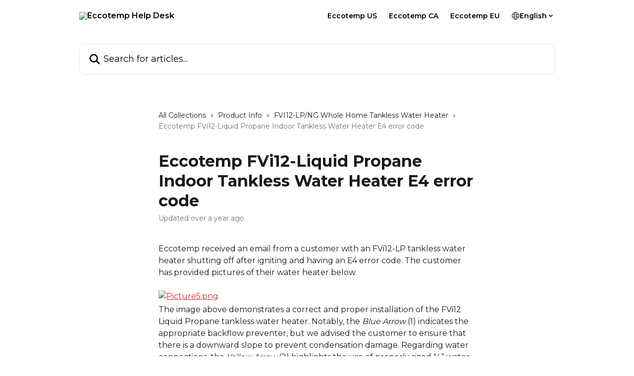

--- FILE ---
content_type: text/html; charset=utf-8
request_url: https://support.eccotemp.com/en/articles/8945901-eccotemp-fvi12-liquid-propane-indoor-tankless-water-heater-e4-error-code
body_size: 15060
content:
<!DOCTYPE html><html lang="en"><head><meta charSet="utf-8" data-next-head=""/><title data-next-head="">Eccotemp FVi12-Liquid Propane Indoor Tankless Water Heater E4 error code | Eccotemp Help Desk</title><meta property="og:title" content="Eccotemp FVi12-Liquid Propane Indoor Tankless Water Heater E4 error code | Eccotemp Help Desk" data-next-head=""/><meta name="twitter:title" content="Eccotemp FVi12-Liquid Propane Indoor Tankless Water Heater E4 error code | Eccotemp Help Desk" data-next-head=""/><meta property="og:description" content="" data-next-head=""/><meta name="twitter:description" content="" data-next-head=""/><meta name="description" content="" data-next-head=""/><meta property="og:type" content="article" data-next-head=""/><meta name="robots" content="all" data-next-head=""/><meta name="viewport" content="width=device-width, initial-scale=1" data-next-head=""/><link href="https://intercom.help/eccotemp/assets/favicon" rel="icon" data-next-head=""/><link rel="canonical" href="https://support.eccotemp.com/en/articles/8945901-eccotemp-fvi12-liquid-propane-indoor-tankless-water-heater-e4-error-code" data-next-head=""/><link rel="alternate" href="https://support.eccotemp.com/en/articles/8945901-eccotemp-fvi12-liquid-propane-indoor-tankless-water-heater-e4-error-code" hrefLang="en" data-next-head=""/><link rel="alternate" href="https://support.eccotemp.com/en/articles/8945901-eccotemp-fvi12-liquid-propane-indoor-tankless-water-heater-e4-error-code" hrefLang="x-default" data-next-head=""/><link nonce="lPFd4eplAb7W7iHYz9ebhVD73ZX/f56IpvMMLIaI1bw=" rel="preload" href="https://static.intercomassets.com/_next/static/css/3141721a1e975790.css" as="style"/><link nonce="lPFd4eplAb7W7iHYz9ebhVD73ZX/f56IpvMMLIaI1bw=" rel="stylesheet" href="https://static.intercomassets.com/_next/static/css/3141721a1e975790.css" data-n-g=""/><link nonce="lPFd4eplAb7W7iHYz9ebhVD73ZX/f56IpvMMLIaI1bw=" rel="preload" href="https://static.intercomassets.com/_next/static/css/5b75bb3023a72352.css" as="style"/><link nonce="lPFd4eplAb7W7iHYz9ebhVD73ZX/f56IpvMMLIaI1bw=" rel="stylesheet" href="https://static.intercomassets.com/_next/static/css/5b75bb3023a72352.css"/><noscript data-n-css="lPFd4eplAb7W7iHYz9ebhVD73ZX/f56IpvMMLIaI1bw="></noscript><script defer="" nonce="lPFd4eplAb7W7iHYz9ebhVD73ZX/f56IpvMMLIaI1bw=" nomodule="" src="https://static.intercomassets.com/_next/static/chunks/polyfills-42372ed130431b0a.js"></script><script defer="" src="https://static.intercomassets.com/_next/static/chunks/6243.4e0e2a4d2f93550f.js" nonce="lPFd4eplAb7W7iHYz9ebhVD73ZX/f56IpvMMLIaI1bw="></script><script src="https://static.intercomassets.com/_next/static/chunks/webpack-bddfdcefc2f9fcc5.js" nonce="lPFd4eplAb7W7iHYz9ebhVD73ZX/f56IpvMMLIaI1bw=" defer=""></script><script src="https://static.intercomassets.com/_next/static/chunks/framework-1f1b8d38c1d86c61.js" nonce="lPFd4eplAb7W7iHYz9ebhVD73ZX/f56IpvMMLIaI1bw=" defer=""></script><script src="https://static.intercomassets.com/_next/static/chunks/main-867d51f9867933e7.js" nonce="lPFd4eplAb7W7iHYz9ebhVD73ZX/f56IpvMMLIaI1bw=" defer=""></script><script src="https://static.intercomassets.com/_next/static/chunks/pages/_app-48cb5066bcd6f6c7.js" nonce="lPFd4eplAb7W7iHYz9ebhVD73ZX/f56IpvMMLIaI1bw=" defer=""></script><script src="https://static.intercomassets.com/_next/static/chunks/d0502abb-aa607f45f5026044.js" nonce="lPFd4eplAb7W7iHYz9ebhVD73ZX/f56IpvMMLIaI1bw=" defer=""></script><script src="https://static.intercomassets.com/_next/static/chunks/6190-ef428f6633b5a03f.js" nonce="lPFd4eplAb7W7iHYz9ebhVD73ZX/f56IpvMMLIaI1bw=" defer=""></script><script src="https://static.intercomassets.com/_next/static/chunks/5729-6d79ddfe1353a77c.js" nonce="lPFd4eplAb7W7iHYz9ebhVD73ZX/f56IpvMMLIaI1bw=" defer=""></script><script src="https://static.intercomassets.com/_next/static/chunks/296-7834dcf3444315af.js" nonce="lPFd4eplAb7W7iHYz9ebhVD73ZX/f56IpvMMLIaI1bw=" defer=""></script><script src="https://static.intercomassets.com/_next/static/chunks/4835-9db7cd232aae5617.js" nonce="lPFd4eplAb7W7iHYz9ebhVD73ZX/f56IpvMMLIaI1bw=" defer=""></script><script src="https://static.intercomassets.com/_next/static/chunks/2735-8954effe331a5dbf.js" nonce="lPFd4eplAb7W7iHYz9ebhVD73ZX/f56IpvMMLIaI1bw=" defer=""></script><script src="https://static.intercomassets.com/_next/static/chunks/pages/%5BhelpCenterIdentifier%5D/%5Blocale%5D/articles/%5BarticleSlug%5D-cb17d809302ca462.js" nonce="lPFd4eplAb7W7iHYz9ebhVD73ZX/f56IpvMMLIaI1bw=" defer=""></script><script src="https://static.intercomassets.com/_next/static/owCM6oqJUAqxAIiAh7wdD/_buildManifest.js" nonce="lPFd4eplAb7W7iHYz9ebhVD73ZX/f56IpvMMLIaI1bw=" defer=""></script><script src="https://static.intercomassets.com/_next/static/owCM6oqJUAqxAIiAh7wdD/_ssgManifest.js" nonce="lPFd4eplAb7W7iHYz9ebhVD73ZX/f56IpvMMLIaI1bw=" defer=""></script><meta name="sentry-trace" content="69c76d6a24447f2addfdc1202282ebb6-040a11a8d881167b-0"/><meta name="baggage" content="sentry-environment=production,sentry-release=26d76f7c84b09204ce798b2e4a56b669913ab165,sentry-public_key=187f842308a64dea9f1f64d4b1b9c298,sentry-trace_id=69c76d6a24447f2addfdc1202282ebb6,sentry-org_id=2129,sentry-sampled=false,sentry-sample_rand=0.60582141783432,sentry-sample_rate=0"/><style id="__jsx-2842934736">:root{--body-bg: rgb(255, 255, 255);
--body-image: none;
--body-bg-rgb: 255, 255, 255;
--body-border: rgb(230, 230, 230);
--body-primary-color: #1a1a1a;
--body-secondary-color: #737373;
--body-reaction-bg: rgb(242, 242, 242);
--body-reaction-text-color: rgb(64, 64, 64);
--body-toc-active-border: #737373;
--body-toc-inactive-border: #f2f2f2;
--body-toc-inactive-color: #737373;
--body-toc-active-font-weight: 400;
--body-table-border: rgb(204, 204, 204);
--body-color: hsl(0, 0%, 0%);
--footer-bg: rgb(255, 255, 255);
--footer-image: none;
--footer-border: rgb(230, 230, 230);
--footer-color: hsl(0, 0%, 0%);
--header-bg: #ffffff;
--header-image: none;
--header-color: #000000;
--collection-card-bg: rgb(245, 245, 245);
--collection-card-image: none;
--collection-card-color: hsl(0, 0%, 0%);
--card-bg: rgb(255, 255, 255);
--card-border-color: rgb(230, 230, 230);
--card-border-inner-radius: 6px;
--card-border-radius: 8px;
--card-shadow: 0 1px 2px 0 rgb(0 0 0 / 0.05);
--search-bar-border-radius: 10px;
--search-bar-width: 100%;
--ticket-blue-bg-color: #dce1f9;
--ticket-blue-text-color: #334bfa;
--ticket-green-bg-color: #d7efdc;
--ticket-green-text-color: #0f7134;
--ticket-orange-bg-color: #ffebdb;
--ticket-orange-text-color: #b24d00;
--ticket-red-bg-color: #ffdbdb;
--ticket-red-text-color: #df2020;
--header-height: 245px;
--header-subheader-background-color: #ffffff;
--header-subheader-font-color: #000000;
--content-block-bg: rgb(245, 245, 245);
--content-block-image: none;
--content-block-color: hsl(0, 0%, 10%);
--content-block-button-bg: rgb(206, 42, 43);
--content-block-button-image: none;
--content-block-button-color: hsl(0, 0%, 100%);
--content-block-button-radius: 6px;
--primary-color: hsl(360, 66%, 49%);
--primary-color-alpha-10: hsla(360, 66%, 49%, 0.1);
--primary-color-alpha-60: hsla(360, 66%, 49%, 0.6);
--text-on-primary-color: #ffffff}</style><style id="__jsx-1210251291">:root{--font-family-primary: 'Montserrat', 'Montserrat Fallback'}</style><style id="__jsx-3302164269">:root{--font-family-secondary: 'Montserrat', 'Montserrat Fallback'}</style><style id="__jsx-cf6f0ea00fa5c760">.fade-background.jsx-cf6f0ea00fa5c760{background:radial-gradient(333.38%100%at 50%0%,rgba(var(--body-bg-rgb),0)0%,rgba(var(--body-bg-rgb),.00925356)11.67%,rgba(var(--body-bg-rgb),.0337355)21.17%,rgba(var(--body-bg-rgb),.0718242)28.85%,rgba(var(--body-bg-rgb),.121898)35.03%,rgba(var(--body-bg-rgb),.182336)40.05%,rgba(var(--body-bg-rgb),.251516)44.25%,rgba(var(--body-bg-rgb),.327818)47.96%,rgba(var(--body-bg-rgb),.409618)51.51%,rgba(var(--body-bg-rgb),.495297)55.23%,rgba(var(--body-bg-rgb),.583232)59.47%,rgba(var(--body-bg-rgb),.671801)64.55%,rgba(var(--body-bg-rgb),.759385)70.81%,rgba(var(--body-bg-rgb),.84436)78.58%,rgba(var(--body-bg-rgb),.9551)88.2%,rgba(var(--body-bg-rgb),1)100%),var(--header-image),var(--header-bg);background-size:cover;background-position-x:center}</style><style id="__jsx-62724fba150252e0">.related_articles section a{color:initial}</style><style id="__jsx-4bed0c08ce36899e">.article_body a:not(.intercom-h2b-button){color:var(--primary-color)}article a.intercom-h2b-button{background-color:var(--primary-color);border:0}.zendesk-article table{overflow-x:scroll!important;display:block!important;height:auto!important}.intercom-interblocks-unordered-nested-list ul,.intercom-interblocks-ordered-nested-list ol{margin-top:16px;margin-bottom:16px}.intercom-interblocks-unordered-nested-list ul .intercom-interblocks-unordered-nested-list ul,.intercom-interblocks-unordered-nested-list ul .intercom-interblocks-ordered-nested-list ol,.intercom-interblocks-ordered-nested-list ol .intercom-interblocks-ordered-nested-list ol,.intercom-interblocks-ordered-nested-list ol .intercom-interblocks-unordered-nested-list ul{margin-top:0;margin-bottom:0}.intercom-interblocks-image a:focus{outline-offset:3px}</style></head><body><div id="__next"><div dir="ltr" class="h-full w-full"><span class="hidden">Copyright (c) 2023, Intercom, Inc. (<a href="/cdn-cgi/l/email-protection" class="__cf_email__" data-cfemail="9df1f8fafcf1ddf4f3e9f8effef2f0b3f4f2">[email&#160;protected]</a>) with Reserved Font Name &quot;Montserrat&quot;.
      This Font Software is licensed under the SIL Open Font License, Version 1.1.</span><span class="hidden">Copyright (c) 2023, Intercom, Inc. (<a href="/cdn-cgi/l/email-protection" class="__cf_email__" data-cfemail="650900020409250c0b110017060a084b0c0a">[email&#160;protected]</a>) with Reserved Font Name &quot;Montserrat&quot;.
      This Font Software is licensed under the SIL Open Font License, Version 1.1.</span><a href="#main-content" class="sr-only font-bold text-header-color focus:not-sr-only focus:absolute focus:left-4 focus:top-4 focus:z-50" aria-roledescription="Link, Press control-option-right-arrow to exit">Skip to main content</a><main class="header__lite"><header id="header" data-testid="header" class="jsx-cf6f0ea00fa5c760 flex flex-col text-header-color"><section class="relative flex w-full flex-col bg-header-subheader-background-color text-header-subheader-font-color pb-6"><div class="header__meta_wrapper flex justify-center px-5 pt-6 leading-none sm:px-10"><div class="flex items-center w-240" data-testid="subheader-container"><div class="mo__body header__site_name"><div class="header__logo"><a href="/en/"><img src="https://downloads.intercomcdn.com/i/o/523446/502eac0e159935207c5944a8/148188ace6f81b1210ede6c64a85a8bf.png" height="150" alt="Eccotemp Help Desk"/></a></div></div><div><div class="flex items-center font-semibold"><div class="flex items-center md:hidden" data-testid="small-screen-children"><button class="flex items-center border-none bg-transparent px-1.5" data-testid="hamburger-menu-button" aria-label="Open menu"><svg width="24" height="24" viewBox="0 0 16 16" xmlns="http://www.w3.org/2000/svg" class="fill-current"><path d="M1.86861 2C1.38889 2 1 2.3806 1 2.85008C1 3.31957 1.38889 3.70017 1.86861 3.70017H14.1314C14.6111 3.70017 15 3.31957 15 2.85008C15 2.3806 14.6111 2 14.1314 2H1.86861Z"></path><path d="M1 8C1 7.53051 1.38889 7.14992 1.86861 7.14992H14.1314C14.6111 7.14992 15 7.53051 15 8C15 8.46949 14.6111 8.85008 14.1314 8.85008H1.86861C1.38889 8.85008 1 8.46949 1 8Z"></path><path d="M1 13.1499C1 12.6804 1.38889 12.2998 1.86861 12.2998H14.1314C14.6111 12.2998 15 12.6804 15 13.1499C15 13.6194 14.6111 14 14.1314 14H1.86861C1.38889 14 1 13.6194 1 13.1499Z"></path></svg></button><div class="fixed right-0 top-0 z-50 h-full w-full hidden" data-testid="hamburger-menu"><div class="flex h-full w-full justify-end bg-black bg-opacity-30"><div class="flex h-fit w-full flex-col bg-white opacity-100 sm:h-full sm:w-1/2"><button class="text-body-font flex items-center self-end border-none bg-transparent pr-6 pt-6" data-testid="hamburger-menu-close-button" aria-label="Close menu"><svg width="24" height="24" viewBox="0 0 16 16" xmlns="http://www.w3.org/2000/svg"><path d="M3.5097 3.5097C3.84165 3.17776 4.37984 3.17776 4.71178 3.5097L7.99983 6.79775L11.2879 3.5097C11.6198 3.17776 12.158 3.17776 12.49 3.5097C12.8219 3.84165 12.8219 4.37984 12.49 4.71178L9.20191 7.99983L12.49 11.2879C12.8219 11.6198 12.8219 12.158 12.49 12.49C12.158 12.8219 11.6198 12.8219 11.2879 12.49L7.99983 9.20191L4.71178 12.49C4.37984 12.8219 3.84165 12.8219 3.5097 12.49C3.17776 12.158 3.17776 11.6198 3.5097 11.2879L6.79775 7.99983L3.5097 4.71178C3.17776 4.37984 3.17776 3.84165 3.5097 3.5097Z"></path></svg></button><nav class="flex flex-col pl-4 text-black"><a target="_blank" rel="noopener noreferrer" href="https://www.eccotemp.com/" class="mx-5 mb-5 text-md no-underline hover:opacity-80 md:mx-3 md:my-0 md:text-base" data-testid="header-link-0">Eccotemp US</a><a target="_blank" rel="noopener noreferrer" href="https://ca.eccotemp.com/" class="mx-5 mb-5 text-md no-underline hover:opacity-80 md:mx-3 md:my-0 md:text-base" data-testid="header-link-1">Eccotemp CA</a><a target="_blank" rel="noopener noreferrer" href="https://eu.eccotemp.com/" class="mx-5 mb-5 text-md no-underline hover:opacity-80 md:mx-3 md:my-0 md:text-base" data-testid="header-link-2">Eccotemp EU</a><div class="relative cursor-pointer has-[:focus]:outline"><select class="peer absolute z-10 block h-6 w-full cursor-pointer opacity-0 md:text-base" aria-label="Change language" id="language-selector"><option value="/da/articles/8945901" class="text-black">Dansk</option><option value="/nl/articles/8945901" class="text-black">Nederlands</option><option value="/en/articles/8945901-eccotemp-fvi12-liquid-propane-indoor-tankless-water-heater-e4-error-code" class="text-black" selected="">English</option><option value="/fr/articles/8945901" class="text-black">Français</option><option value="/de/articles/8945901" class="text-black">Deutsch</option><option value="/it/articles/8945901" class="text-black">Italiano</option><option value="/pl/articles/8945901" class="text-black">Polski</option><option value="/sl/articles/8945901" class="text-black">Slovenščina</option><option value="/es/articles/8945901" class="text-black">Español</option></select><div class="mb-10 ml-5 flex items-center gap-1 text-md hover:opacity-80 peer-hover:opacity-80 md:m-0 md:ml-3 md:text-base" aria-hidden="true"><svg id="locale-picker-globe" width="16" height="16" viewBox="0 0 16 16" fill="none" xmlns="http://www.w3.org/2000/svg" class="shrink-0" aria-hidden="true"><path d="M8 15C11.866 15 15 11.866 15 8C15 4.13401 11.866 1 8 1C4.13401 1 1 4.13401 1 8C1 11.866 4.13401 15 8 15Z" stroke="currentColor" stroke-linecap="round" stroke-linejoin="round"></path><path d="M8 15C9.39949 15 10.534 11.866 10.534 8C10.534 4.13401 9.39949 1 8 1C6.60051 1 5.466 4.13401 5.466 8C5.466 11.866 6.60051 15 8 15Z" stroke="currentColor" stroke-linecap="round" stroke-linejoin="round"></path><path d="M1.448 5.75989H14.524" stroke="currentColor" stroke-linecap="round" stroke-linejoin="round"></path><path d="M1.448 10.2402H14.524" stroke="currentColor" stroke-linecap="round" stroke-linejoin="round"></path></svg>English<svg id="locale-picker-arrow" width="16" height="16" viewBox="0 0 16 16" fill="none" xmlns="http://www.w3.org/2000/svg" class="shrink-0" aria-hidden="true"><path d="M5 6.5L8.00093 9.5L11 6.50187" stroke="currentColor" stroke-width="1.5" stroke-linecap="round" stroke-linejoin="round"></path></svg></div></div></nav></div></div></div></div><nav class="hidden items-center md:flex" data-testid="large-screen-children"><a target="_blank" rel="noopener noreferrer" href="https://www.eccotemp.com/" class="mx-5 mb-5 text-md no-underline hover:opacity-80 md:mx-3 md:my-0 md:text-base" data-testid="header-link-0">Eccotemp US</a><a target="_blank" rel="noopener noreferrer" href="https://ca.eccotemp.com/" class="mx-5 mb-5 text-md no-underline hover:opacity-80 md:mx-3 md:my-0 md:text-base" data-testid="header-link-1">Eccotemp CA</a><a target="_blank" rel="noopener noreferrer" href="https://eu.eccotemp.com/" class="mx-5 mb-5 text-md no-underline hover:opacity-80 md:mx-3 md:my-0 md:text-base" data-testid="header-link-2">Eccotemp EU</a><div class="relative cursor-pointer has-[:focus]:outline"><select class="peer absolute z-10 block h-6 w-full cursor-pointer opacity-0 md:text-base" aria-label="Change language" id="language-selector"><option value="/da/articles/8945901" class="text-black">Dansk</option><option value="/nl/articles/8945901" class="text-black">Nederlands</option><option value="/en/articles/8945901-eccotemp-fvi12-liquid-propane-indoor-tankless-water-heater-e4-error-code" class="text-black" selected="">English</option><option value="/fr/articles/8945901" class="text-black">Français</option><option value="/de/articles/8945901" class="text-black">Deutsch</option><option value="/it/articles/8945901" class="text-black">Italiano</option><option value="/pl/articles/8945901" class="text-black">Polski</option><option value="/sl/articles/8945901" class="text-black">Slovenščina</option><option value="/es/articles/8945901" class="text-black">Español</option></select><div class="mb-10 ml-5 flex items-center gap-1 text-md hover:opacity-80 peer-hover:opacity-80 md:m-0 md:ml-3 md:text-base" aria-hidden="true"><svg id="locale-picker-globe" width="16" height="16" viewBox="0 0 16 16" fill="none" xmlns="http://www.w3.org/2000/svg" class="shrink-0" aria-hidden="true"><path d="M8 15C11.866 15 15 11.866 15 8C15 4.13401 11.866 1 8 1C4.13401 1 1 4.13401 1 8C1 11.866 4.13401 15 8 15Z" stroke="currentColor" stroke-linecap="round" stroke-linejoin="round"></path><path d="M8 15C9.39949 15 10.534 11.866 10.534 8C10.534 4.13401 9.39949 1 8 1C6.60051 1 5.466 4.13401 5.466 8C5.466 11.866 6.60051 15 8 15Z" stroke="currentColor" stroke-linecap="round" stroke-linejoin="round"></path><path d="M1.448 5.75989H14.524" stroke="currentColor" stroke-linecap="round" stroke-linejoin="round"></path><path d="M1.448 10.2402H14.524" stroke="currentColor" stroke-linecap="round" stroke-linejoin="round"></path></svg>English<svg id="locale-picker-arrow" width="16" height="16" viewBox="0 0 16 16" fill="none" xmlns="http://www.w3.org/2000/svg" class="shrink-0" aria-hidden="true"><path d="M5 6.5L8.00093 9.5L11 6.50187" stroke="currentColor" stroke-width="1.5" stroke-linecap="round" stroke-linejoin="round"></path></svg></div></div></nav></div></div></div></div></section><div class="jsx-cf6f0ea00fa5c760 relative flex grow flex-col mb-9 bg-header-bg bg-header-image bg-cover bg-center pb-9 pt-6"><div id="sr-announcement" aria-live="polite" class="jsx-cf6f0ea00fa5c760 sr-only"></div><div class="jsx-cf6f0ea00fa5c760 flex h-full flex-col items-center marker:shrink-0"><section class="relative mx-5 flex h-full w-full flex-col items-center px-5 sm:px-10"><div class="flex h-full max-w-full flex-col w-240 justify-center" data-testid="main-header-container"><div id="search-bar" class="relative w-full"><form action="/en/" autoComplete="off"><div class="flex w-full flex-col items-center"><div class="relative flex w-full sm:w-search-bar"><label for="search-input" class="sr-only">Search for articles...</label><input id="search-input" type="text" autoComplete="off" class="peer w-full rounded-search-bar border border-black-alpha-8 bg-white-alpha-20 p-4 ps-12 font-secondary text-lg text-header-color shadow-search-bar outline-none transition ease-linear placeholder:text-header-color hover:bg-white-alpha-27 hover:shadow-search-bar-hover focus:border-transparent focus:bg-white focus:text-black-10 focus:shadow-search-bar-focused placeholder:focus:text-black-45" placeholder="Search for articles..." name="q" aria-label="Search for articles..." value=""/><div class="absolute inset-y-0 start-0 flex items-center fill-header-color peer-focus-visible:fill-black-45 pointer-events-none ps-5"><svg width="22" height="21" viewBox="0 0 22 21" xmlns="http://www.w3.org/2000/svg" class="fill-inherit" aria-hidden="true"><path fill-rule="evenodd" clip-rule="evenodd" d="M3.27485 8.7001C3.27485 5.42781 5.92757 2.7751 9.19985 2.7751C12.4721 2.7751 15.1249 5.42781 15.1249 8.7001C15.1249 11.9724 12.4721 14.6251 9.19985 14.6251C5.92757 14.6251 3.27485 11.9724 3.27485 8.7001ZM9.19985 0.225098C4.51924 0.225098 0.724854 4.01948 0.724854 8.7001C0.724854 13.3807 4.51924 17.1751 9.19985 17.1751C11.0802 17.1751 12.8176 16.5627 14.2234 15.5265L19.0981 20.4013C19.5961 20.8992 20.4033 20.8992 20.9013 20.4013C21.3992 19.9033 21.3992 19.0961 20.9013 18.5981L16.0264 13.7233C17.0625 12.3176 17.6749 10.5804 17.6749 8.7001C17.6749 4.01948 13.8805 0.225098 9.19985 0.225098Z"></path></svg></div></div></div></form></div></div></section></div></div></header><div class="z-1 flex shrink-0 grow basis-auto justify-center px-5 sm:px-10"><section data-testid="main-content" id="main-content" class="max-w-full w-240"><section data-testid="article-section" class="section section__article"><div class="justify-center flex"><div class="relative z-3 w-full lg:max-w-160 "><div class="flex pb-6 max-md:pb-2 lg:max-w-160"><div tabindex="-1" class="focus:outline-none"><div class="flex flex-wrap items-baseline pb-4 text-base" tabindex="0" role="navigation" aria-label="Breadcrumb"><a href="/en/" class="pr-2 text-body-primary-color no-underline hover:text-body-secondary-color">All Collections</a><div class="pr-2" aria-hidden="true"><svg width="6" height="10" viewBox="0 0 6 10" class="block h-2 w-2 fill-body-secondary-color rtl:rotate-180" xmlns="http://www.w3.org/2000/svg"><path fill-rule="evenodd" clip-rule="evenodd" d="M0.648862 0.898862C0.316916 1.23081 0.316916 1.769 0.648862 2.10094L3.54782 4.9999L0.648862 7.89886C0.316916 8.23081 0.316917 8.769 0.648862 9.10094C0.980808 9.43289 1.519 9.43289 1.85094 9.10094L5.35094 5.60094C5.68289 5.269 5.68289 4.73081 5.35094 4.39886L1.85094 0.898862C1.519 0.566916 0.980807 0.566916 0.648862 0.898862Z"></path></svg></div><a href="https://support.eccotemp.com/en/collections/8364851-product-info" class="pr-2 text-body-primary-color no-underline hover:text-body-secondary-color" data-testid="breadcrumb-0">Product Info</a><div class="pr-2" aria-hidden="true"><svg width="6" height="10" viewBox="0 0 6 10" class="block h-2 w-2 fill-body-secondary-color rtl:rotate-180" xmlns="http://www.w3.org/2000/svg"><path fill-rule="evenodd" clip-rule="evenodd" d="M0.648862 0.898862C0.316916 1.23081 0.316916 1.769 0.648862 2.10094L3.54782 4.9999L0.648862 7.89886C0.316916 8.23081 0.316917 8.769 0.648862 9.10094C0.980808 9.43289 1.519 9.43289 1.85094 9.10094L5.35094 5.60094C5.68289 5.269 5.68289 4.73081 5.35094 4.39886L1.85094 0.898862C1.519 0.566916 0.980807 0.566916 0.648862 0.898862Z"></path></svg></div><a href="https://support.eccotemp.com/en/collections/8364908-fvi12-lp-ng-whole-home-tankless-water-heater" class="pr-2 text-body-primary-color no-underline hover:text-body-secondary-color" data-testid="breadcrumb-1">FVI12-LP/NG Whole Home Tankless Water Heater</a><div class="pr-2" aria-hidden="true"><svg width="6" height="10" viewBox="0 0 6 10" class="block h-2 w-2 fill-body-secondary-color rtl:rotate-180" xmlns="http://www.w3.org/2000/svg"><path fill-rule="evenodd" clip-rule="evenodd" d="M0.648862 0.898862C0.316916 1.23081 0.316916 1.769 0.648862 2.10094L3.54782 4.9999L0.648862 7.89886C0.316916 8.23081 0.316917 8.769 0.648862 9.10094C0.980808 9.43289 1.519 9.43289 1.85094 9.10094L5.35094 5.60094C5.68289 5.269 5.68289 4.73081 5.35094 4.39886L1.85094 0.898862C1.519 0.566916 0.980807 0.566916 0.648862 0.898862Z"></path></svg></div><div class="text-body-secondary-color">Eccotemp FVi12-Liquid Propane Indoor Tankless Water Heater E4 error code</div></div></div></div><div class=""><div class="article intercom-force-break"><div class="mb-10 max-lg:mb-6"><div class="flex flex-col gap-4"><div class="flex flex-col"><h1 class="mb-1 font-primary text-2xl font-bold leading-10 text-body-primary-color">Eccotemp FVi12-Liquid Propane Indoor Tankless Water Heater E4 error code</h1></div><div class="avatar"><div class="avatar__info -mt-0.5 text-base"><span class="text-body-secondary-color"> <!-- -->Updated over a year ago</span></div></div></div></div><div class="jsx-4bed0c08ce36899e "><div class="jsx-4bed0c08ce36899e article_body"><article class="jsx-4bed0c08ce36899e "><div class="intercom-interblocks-paragraph no-margin intercom-interblocks-align-left"><p>Eccotemp received an email from a customer with an FVi12-LP tankless water heater shutting off after igniting and having an E4 error code. The customer has provided pictures of their water heater below.</p></div><div class="intercom-interblocks-paragraph no-margin intercom-interblocks-align-left"><p> </p></div><div class="intercom-interblocks-image intercom-interblocks-align-left"><a href="https://eccotemp.intercom-attachments-7.com/i/o/962396520/fde5af3151f97bf4b973a433/21024514998171?expires=1768712400&amp;signature=74fc466590c9b739ad69962ce913249d9df3155897757cf953f789778f0e4472&amp;req=fSYlFcB4mINfFb4f3HP0gHnqp4q6J8jktIsduAtPNN3MFeSt57t6C%2B4bRW6W%0ADArke8Z7VuLJ97hffw%3D%3D%0A" target="_blank" rel="noreferrer nofollow noopener"><img src="https://eccotemp.intercom-attachments-7.com/i/o/962396520/fde5af3151f97bf4b973a433/21024514998171?expires=1768712400&amp;signature=74fc466590c9b739ad69962ce913249d9df3155897757cf953f789778f0e4472&amp;req=fSYlFcB4mINfFb4f3HP0gHnqp4q6J8jktIsduAtPNN3MFeSt57t6C%2B4bRW6W%0ADArke8Z7VuLJ97hffw%3D%3D%0A" alt="Picture5.png"/></a></div><div class="intercom-interblocks-paragraph no-margin intercom-interblocks-align-left"><p>The image above demonstrates a correct and proper installation of the FVi12 Liquid Propane tankless water heater. Notably, the <i>Blue Arrow</i> (1) indicates the appropriate backflow preventer, but we advised the customer to ensure that there is a downward slope to prevent condensation damage. Regarding water connections, the <i>Yellow Arrow</i> (2) highlights the use of properly sized ½” water pipes. In terms of the gas connection, as denoted by the <i>Green Arrow</i> (3), a ½” connection is correctly utilized. Additionally, we have advised the customer to confirm that the gas pressure falls within the acceptable range, specifically between the minimum and maximum inches of water column.</p></div><div class="intercom-interblocks-paragraph no-margin intercom-interblocks-align-left"><p> </p></div><div class="intercom-interblocks-paragraph no-margin intercom-interblocks-align-left"><p>The E4 error code for an FVi12-LP Tankless water heater indicates the outlet temperature sensor is not detecting the actual temperature of water in the hot water outlet. It can be caused by water corrosions that causes the Outlet Temperature Sensor to malfunction.</p></div><div class="intercom-interblocks-paragraph no-margin intercom-interblocks-align-left"><p> </p></div><div class="intercom-interblocks-unordered-nested-list"><ul><li><div class="intercom-interblocks-paragraph no-margin intercom-interblocks-align-left"><p>First, we recommended that the customer use a manometer to assess their gas pressure. They should ensure that the gas pressure falls within the acceptable range, as indicated in the right-side panel of the FVi-12 Liquid Propane tankless water heater for reference, between the required minimum and maximum inches of water column.</p></div></li><li><div class="intercom-interblocks-paragraph no-margin intercom-interblocks-align-left"><p>Second, we recommend descaling the water heater, particularly if the water supply has high mineral content or is considered hard water. Performing this maintenance task every six months is crucial to minimize the effects of corrosive elements and mineral deposits on the sensors. This routine ensures optimal sensor functionality, facilitates unimpeded water flow, and prolongs the lifespan of the water heater. To assist with descaling, we suggest using our Eccotemp EZ flush kit, a comprehensive solution that simplifies the process. Connect the kit to the water heater to maintain proper water flow within the pipes.</p></div></li></ul></div><div class="intercom-interblocks-paragraph no-margin intercom-interblocks-align-left"><p><b>How we fixed the E4 error code for the FVi12 Liquid Propane tankless water heater. </b></p></div><div class="intercom-interblocks-paragraph no-margin intercom-interblocks-align-left"><p> </p></div><div class="intercom-interblocks-paragraph no-margin intercom-interblocks-align-left"><p>After confirming that the gas pressure falls within the acceptable range (minimum to maximum inches of water column) and successfully descaling the water heater using the EZ flush kit, we recommend cleaning the outlet temperature sensor. This ensures the absence of corrosion on the metal sensor, preventing any interference with accurate temperature detection at the hot water outlet. For detailed instructions on addressing this matter, please consult the image provided below.</p></div><div class="intercom-interblocks-paragraph no-margin intercom-interblocks-align-left"><p> </p></div><div class="intercom-interblocks-image intercom-interblocks-align-left"><a href="https://eccotemp.intercom-attachments-7.com/i/o/962396518/acf0564aa03052568a0df007/21024486125467?expires=1768712400&amp;signature=92eb1aadf2711d0fa8ca9732444a2a4a2682caa7efcf27e667f3c70d7697ca8b&amp;req=fSYlFcB4mIBXFb4f3HP0gMjg7X863Wluy7OLkJ4IfJqkKMNi8kwx9EBzpcJm%0AC2X%2FA%2FbKGT7HJYWrlw%3D%3D%0A" target="_blank" rel="noreferrer nofollow noopener"><img src="https://eccotemp.intercom-attachments-7.com/i/o/962396518/acf0564aa03052568a0df007/21024486125467?expires=1768712400&amp;signature=92eb1aadf2711d0fa8ca9732444a2a4a2682caa7efcf27e667f3c70d7697ca8b&amp;req=fSYlFcB4mIBXFb4f3HP0gMjg7X863Wluy7OLkJ4IfJqkKMNi8kwx9EBzpcJm%0AC2X%2FA%2FbKGT7HJYWrlw%3D%3D%0A" alt="Picture6.jpg"/></a></div><div class="intercom-interblocks-paragraph no-margin intercom-interblocks-align-left"><p>Following the customer&#x27;s completion of the troubleshooting steps outlined above, the FVi12 Liquid Propane tankless water heater operated seamlessly, and the E4 error code was successfully resolved. The issue stemmed from corrosions from the outlet temperature sensor, preventing it to detect the proper and accurate temperature of the water in the hot water outlet.</p></div><div class="intercom-interblocks-paragraph no-margin intercom-interblocks-align-left"><p> </p></div><div class="intercom-interblocks-paragraph no-margin intercom-interblocks-align-left"><p>We always recommend taking advantage of our Free Pre/Post Purchase Consultation call with one of our experts to better understand the uses, installation, and common mistakes made when installing one of our products. We also always recommend hiring a professional licensed installer to ensure your installation is correct and intended for the product you purchased.</p></div><div class="intercom-interblocks-paragraph no-margin intercom-interblocks-align-left"><p> </p></div><div class="intercom-interblocks-paragraph no-margin intercom-interblocks-align-left"><p>To take advantage of our consultation services or to schedule a call with one of our experts, please visit our booking page. Investing in professional installation and seeking expert advice ensures that you get the most out of your tankless water heater and enjoy reliable, energy-efficient hot water for years to come. Click <a href="https://eccotemp.setmore.com/" rel="nofollow noopener noreferrer" target="_blank"><b><i>here</i></b></a> to schedule your call with our team today!</p></div><section class="jsx-62724fba150252e0 related_articles my-6"><hr class="jsx-62724fba150252e0 my-6 sm:my-8"/><div class="jsx-62724fba150252e0 mb-3 text-xl font-bold">Related Articles</div><section class="flex flex-col rounded-card border border-solid border-card-border bg-card-bg p-2 sm:p-3"><a class="duration-250 group/article flex flex-row justify-between gap-2 py-2 no-underline transition ease-linear hover:bg-primary-alpha-10 hover:text-primary sm:rounded-card-inner sm:py-3 rounded-card-inner px-3" href="https://support.eccotemp.com/en/articles/8945726-eccotemp-fvi12-liquid-propane-indoor-tankless-water-heater-e4-error-code" data-testid="article-link"><div class="flex flex-col p-0"><span class="m-0 text-md text-body-primary-color group-hover/article:text-primary">Eccotemp FVi12-Liquid Propane Indoor Tankless Water Heater E4 error code</span></div><div class="flex shrink-0 flex-col justify-center p-0"><svg class="block h-4 w-4 text-primary ltr:-rotate-90 rtl:rotate-90" fill="currentColor" viewBox="0 0 20 20" xmlns="http://www.w3.org/2000/svg"><path fill-rule="evenodd" d="M5.293 7.293a1 1 0 011.414 0L10 10.586l3.293-3.293a1 1 0 111.414 1.414l-4 4a1 1 0 01-1.414 0l-4-4a1 1 0 010-1.414z" clip-rule="evenodd"></path></svg></div></a><a class="duration-250 group/article flex flex-row justify-between gap-2 py-2 no-underline transition ease-linear hover:bg-primary-alpha-10 hover:text-primary sm:rounded-card-inner sm:py-3 rounded-card-inner px-3" href="https://support.eccotemp.com/en/articles/8945727-eccotemp-i12-liquid-propane-indoor-tankless-water-heater-e3-error-code" data-testid="article-link"><div class="flex flex-col p-0"><span class="m-0 text-md text-body-primary-color group-hover/article:text-primary">Eccotemp i12-Liquid Propane Indoor Tankless Water Heater E3 error code</span></div><div class="flex shrink-0 flex-col justify-center p-0"><svg class="block h-4 w-4 text-primary ltr:-rotate-90 rtl:rotate-90" fill="currentColor" viewBox="0 0 20 20" xmlns="http://www.w3.org/2000/svg"><path fill-rule="evenodd" d="M5.293 7.293a1 1 0 011.414 0L10 10.586l3.293-3.293a1 1 0 111.414 1.414l-4 4a1 1 0 01-1.414 0l-4-4a1 1 0 010-1.414z" clip-rule="evenodd"></path></svg></div></a><a class="duration-250 group/article flex flex-row justify-between gap-2 py-2 no-underline transition ease-linear hover:bg-primary-alpha-10 hover:text-primary sm:rounded-card-inner sm:py-3 rounded-card-inner px-3" href="https://support.eccotemp.com/en/articles/8945917-eccotemp-i12-liquid-propane-indoor-tankless-water-heater-e5-error-code" data-testid="article-link"><div class="flex flex-col p-0"><span class="m-0 text-md text-body-primary-color group-hover/article:text-primary">Eccotemp i12-Liquid Propane Indoor Tankless Water Heater E5 error code</span></div><div class="flex shrink-0 flex-col justify-center p-0"><svg class="block h-4 w-4 text-primary ltr:-rotate-90 rtl:rotate-90" fill="currentColor" viewBox="0 0 20 20" xmlns="http://www.w3.org/2000/svg"><path fill-rule="evenodd" d="M5.293 7.293a1 1 0 011.414 0L10 10.586l3.293-3.293a1 1 0 111.414 1.414l-4 4a1 1 0 01-1.414 0l-4-4a1 1 0 010-1.414z" clip-rule="evenodd"></path></svg></div></a><a class="duration-250 group/article flex flex-row justify-between gap-2 py-2 no-underline transition ease-linear hover:bg-primary-alpha-10 hover:text-primary sm:rounded-card-inner sm:py-3 rounded-card-inner px-3" href="https://support.eccotemp.com/en/articles/8945918-eccotemp-i12-liquid-propane-indoor-tankless-water-heater-e3-error-code" data-testid="article-link"><div class="flex flex-col p-0"><span class="m-0 text-md text-body-primary-color group-hover/article:text-primary">Eccotemp i12-Liquid Propane Indoor Tankless Water Heater E3 error code</span></div><div class="flex shrink-0 flex-col justify-center p-0"><svg class="block h-4 w-4 text-primary ltr:-rotate-90 rtl:rotate-90" fill="currentColor" viewBox="0 0 20 20" xmlns="http://www.w3.org/2000/svg"><path fill-rule="evenodd" d="M5.293 7.293a1 1 0 011.414 0L10 10.586l3.293-3.293a1 1 0 111.414 1.414l-4 4a1 1 0 01-1.414 0l-4-4a1 1 0 010-1.414z" clip-rule="evenodd"></path></svg></div></a><a class="duration-250 group/article flex flex-row justify-between gap-2 py-2 no-underline transition ease-linear hover:bg-primary-alpha-10 hover:text-primary sm:rounded-card-inner sm:py-3 rounded-card-inner px-3" href="https://support.eccotemp.com/en/articles/8946095-the-difference-between-storage-and-tankless-water-heaters" data-testid="article-link"><div class="flex flex-col p-0"><span class="m-0 text-md text-body-primary-color group-hover/article:text-primary">The Difference Between Storage and Tankless Water Heaters</span></div><div class="flex shrink-0 flex-col justify-center p-0"><svg class="block h-4 w-4 text-primary ltr:-rotate-90 rtl:rotate-90" fill="currentColor" viewBox="0 0 20 20" xmlns="http://www.w3.org/2000/svg"><path fill-rule="evenodd" d="M5.293 7.293a1 1 0 011.414 0L10 10.586l3.293-3.293a1 1 0 111.414 1.414l-4 4a1 1 0 01-1.414 0l-4-4a1 1 0 010-1.414z" clip-rule="evenodd"></path></svg></div></a></section></section></article></div></div></div></div><div class="intercom-reaction-picker -mb-4 -ml-4 -mr-4 mt-6 rounded-card sm:-mb-2 sm:-ml-1 sm:-mr-1 sm:mt-8" role="group" aria-label="feedback form"><div class="intercom-reaction-prompt">Did this answer your question?</div><div class="intercom-reactions-container"><button class="intercom-reaction" aria-label="Disappointed Reaction" tabindex="0" data-reaction-text="disappointed" aria-pressed="false"><span title="Disappointed">😞</span></button><button class="intercom-reaction" aria-label="Neutral Reaction" tabindex="0" data-reaction-text="neutral" aria-pressed="false"><span title="Neutral">😐</span></button><button class="intercom-reaction" aria-label="Smiley Reaction" tabindex="0" data-reaction-text="smiley" aria-pressed="false"><span title="Smiley">😃</span></button></div></div></div></div></section></section></div><footer id="footer" class="mt-24 shrink-0 bg-footer-bg px-0 py-12 text-left text-base text-footer-color"><div class="shrink-0 grow basis-auto px-5 sm:px-10"><div class="mx-auto max-w-240 sm:w-auto"><div><div class="flex flex-col md:flex-row" data-testid="classic-footer-layout"><div class="mb-6 me-0 max-w-65 shrink-0 sm:mb-0 sm:me-18 sm:w-auto"><div class="align-middle text-lg text-footer-color"><a class="no-underline" href="/en/"><span data-testid="logo-sitename">Eccotemp Help Desk</span></a></div><div class="mt-6 text-start text-base">© Eccotemp</div><div class="mt-10"><ul data-testid="social-links" class="flex flex-wrap items-center gap-4 p-0 justify-start" id="social-links"><li class="list-none align-middle"><a target="_blank" href="https://www.facebook.com/https://www.facebook.com/Eccotemp/" rel="nofollow noreferrer noopener" data-testid="footer-social-link-0" class="no-underline"><img src="https://intercom.help/eccotemp/assets/svg/icon:social-facebook/000000" alt="" aria-label="https://www.facebook.com/https://www.facebook.com/Eccotemp/" width="16" height="16" loading="lazy" data-testid="social-icon-facebook"/></a></li><li class="list-none align-middle"><a target="_blank" href="https://www.instagram.com/https://www.instagram.com/eccotemp/" rel="nofollow noreferrer noopener" data-testid="footer-social-link-1" class="no-underline"><img src="https://intercom.help/eccotemp/assets/svg/icon:social-instagram/000000" alt="" aria-label="https://www.instagram.com/https://www.instagram.com/eccotemp/" width="16" height="16" loading="lazy" data-testid="social-icon-instagram"/></a></li><li class="list-none align-middle"><a target="_blank" href="https://www.twitter.com/https://twitter.com/eccotemp?lang=en" rel="nofollow noreferrer noopener" data-testid="footer-social-link-2" class="no-underline"><img src="https://intercom.help/eccotemp/assets/svg/icon:social-twitter/000000" alt="" aria-label="https://www.twitter.com/https://twitter.com/eccotemp?lang=en" width="16" height="16" loading="lazy" data-testid="social-icon-twitter"/></a></li><li class="list-none align-middle"><a target="_blank" href="https://www.pinterest.com/https://www.pinterest.ca/eccotemp/pins/" rel="nofollow noreferrer noopener" data-testid="footer-social-link-3" class="no-underline"><img src="https://intercom.help/eccotemp/assets/svg/icon:social-pinterest/000000" alt="" aria-label="https://www.pinterest.com/https://www.pinterest.ca/eccotemp/pins/" width="16" height="16" loading="lazy" data-testid="social-icon-pinterest"/></a></li><li class="list-none align-middle"><a target="_blank" href="https://www.youtube.com/https://www.youtube.com/user/Eccotemp" rel="nofollow noreferrer noopener" data-testid="footer-social-link-4" class="no-underline"><img src="https://intercom.help/eccotemp/assets/svg/icon:social-youtube/000000" alt="" aria-label="https://www.youtube.com/https://www.youtube.com/user/Eccotemp" width="16" height="16" loading="lazy" data-testid="social-icon-youtube"/></a></li></ul></div></div><div class="mt-18 flex grow flex-col md:mt-0 md:items-end"><div class="grid grid-cols-2 gap-x-7 gap-y-14 md:flex md:flex-row md:flex-wrap"></div></div></div></div></div></div></footer></main></div></div><script data-cfasync="false" src="/cdn-cgi/scripts/5c5dd728/cloudflare-static/email-decode.min.js"></script><script id="__NEXT_DATA__" type="application/json" nonce="lPFd4eplAb7W7iHYz9ebhVD73ZX/f56IpvMMLIaI1bw=">{"props":{"pageProps":{"app":{"id":"e4g87b5u","messengerUrl":"https://widget.intercom.io/widget/e4g87b5u","name":"Eccotemp","poweredByIntercomUrl":"https://www.intercom.com/intercom-link?company=Eccotemp\u0026solution=customer-support\u0026utm_campaign=intercom-link\u0026utm_content=We+run+on+Intercom\u0026utm_medium=help-center\u0026utm_referrer=https%3A%2F%2Fsupport.eccotemp.com%2Fen%2Farticles%2F8945901-eccotemp-fvi12-liquid-propane-indoor-tankless-water-heater-e4-error-code\u0026utm_source=desktop-web","features":{"consentBannerBeta":false,"customNotFoundErrorMessage":false,"disableFontPreloading":false,"disableNoMarginClassTransformation":false,"finOnHelpCenter":false,"hideIconsWithBackgroundImages":false,"messengerCustomFonts":false}},"helpCenterSite":{"customDomain":"support.eccotemp.com","defaultLocale":"en","disableBranding":true,"externalLoginName":null,"externalLoginUrl":null,"footerContactDetails":"© Eccotemp","footerLinks":{"custom":[],"socialLinks":[{"iconUrl":"https://intercom.help/eccotemp/assets/svg/icon:social-facebook","provider":"facebook","url":"https://www.facebook.com/https://www.facebook.com/Eccotemp/"},{"iconUrl":"https://intercom.help/eccotemp/assets/svg/icon:social-instagram","provider":"instagram","url":"https://www.instagram.com/https://www.instagram.com/eccotemp/"},{"iconUrl":"https://intercom.help/eccotemp/assets/svg/icon:social-twitter","provider":"twitter","url":"https://www.twitter.com/https://twitter.com/eccotemp?lang=en"},{"iconUrl":"https://intercom.help/eccotemp/assets/svg/icon:social-pinterest","provider":"pinterest","url":"https://www.pinterest.com/https://www.pinterest.ca/eccotemp/pins/"},{"iconUrl":"https://intercom.help/eccotemp/assets/svg/icon:social-youtube","provider":"youtube","url":"https://www.youtube.com/https://www.youtube.com/user/Eccotemp"}],"linkGroups":[]},"headerLinks":[{"site_link_group_id":58064,"id":58122,"help_center_site_id":3819107,"title":"Eccotemp US","url":"https://www.eccotemp.com/","sort_order":1,"link_location":"header"},{"site_link_group_id":58064,"id":58123,"help_center_site_id":3819107,"title":"Eccotemp CA","url":"https://ca.eccotemp.com/","sort_order":2,"link_location":"header"},{"site_link_group_id":58064,"id":58124,"help_center_site_id":3819107,"title":"Eccotemp EU","url":"https://eu.eccotemp.com/","sort_order":3,"link_location":"header"}],"homeCollectionCols":3,"googleAnalyticsTrackingId":null,"googleTagManagerId":null,"pathPrefixForCustomDomain":null,"seoIndexingEnabled":true,"helpCenterId":3819107,"url":"https://support.eccotemp.com","customizedFooterTextContent":null,"consentBannerConfig":null,"canInjectCustomScripts":false,"scriptSection":1,"customScriptFilesExist":false},"localeLinks":[{"id":"da","absoluteUrl":"https://support.eccotemp.com/da/articles/8945901","available":false,"name":"Dansk","selected":false,"url":"/da/articles/8945901"},{"id":"nl","absoluteUrl":"https://support.eccotemp.com/nl/articles/8945901","available":false,"name":"Nederlands","selected":false,"url":"/nl/articles/8945901"},{"id":"en","absoluteUrl":"https://support.eccotemp.com/en/articles/8945901-eccotemp-fvi12-liquid-propane-indoor-tankless-water-heater-e4-error-code","available":true,"name":"English","selected":true,"url":"/en/articles/8945901-eccotemp-fvi12-liquid-propane-indoor-tankless-water-heater-e4-error-code"},{"id":"fr","absoluteUrl":"https://support.eccotemp.com/fr/articles/8945901","available":false,"name":"Français","selected":false,"url":"/fr/articles/8945901"},{"id":"de","absoluteUrl":"https://support.eccotemp.com/de/articles/8945901","available":false,"name":"Deutsch","selected":false,"url":"/de/articles/8945901"},{"id":"it","absoluteUrl":"https://support.eccotemp.com/it/articles/8945901","available":false,"name":"Italiano","selected":false,"url":"/it/articles/8945901"},{"id":"pl","absoluteUrl":"https://support.eccotemp.com/pl/articles/8945901","available":false,"name":"Polski","selected":false,"url":"/pl/articles/8945901"},{"id":"sl","absoluteUrl":"https://support.eccotemp.com/sl/articles/8945901","available":false,"name":"Slovenščina","selected":false,"url":"/sl/articles/8945901"},{"id":"es","absoluteUrl":"https://support.eccotemp.com/es/articles/8945901","available":false,"name":"Español","selected":false,"url":"/es/articles/8945901"}],"requestContext":{"articleSource":null,"academy":false,"canonicalUrl":"https://support.eccotemp.com/en/articles/8945901-eccotemp-fvi12-liquid-propane-indoor-tankless-water-heater-e4-error-code","headerless":false,"isDefaultDomainRequest":false,"nonce":"lPFd4eplAb7W7iHYz9ebhVD73ZX/f56IpvMMLIaI1bw=","rootUrl":"/en/","sheetUserCipher":null,"type":"help-center"},"theme":{"color":"CE2A2B","siteName":"Eccotemp Help Desk","headline":"How can we help?","headerFontColor":"ffffff","logo":"https://downloads.intercomcdn.com/i/o/523446/502eac0e159935207c5944a8/148188ace6f81b1210ede6c64a85a8bf.png","logoHeight":"150","header":"https://downloads.intercomcdn.com/i/o/489343/35d594812d66ae989846e004/7e544a4a598413fda0cbc9cb8146b74e.jpg","favicon":"https://intercom.help/eccotemp/assets/favicon","locale":"en","homeUrl":null,"social":null,"urlPrefixForDefaultDomain":"https://intercom.help/eccotemp","customDomain":"support.eccotemp.com","customDomainUsesSsl":true,"customizationOptions":{"customizationType":1,"header":{"backgroundColor":"#CE2A2B","fontColor":"#ffffff","fadeToEdge":false,"backgroundGradient":null,"backgroundImageId":489343,"backgroundImageUrl":"https://downloads.intercomcdn.com/i/o/489343/35d594812d66ae989846e004/7e544a4a598413fda0cbc9cb8146b74e.jpg"},"body":{"backgroundColor":"#ffffff","fontColor":null,"fadeToEdge":null,"backgroundGradient":null,"backgroundImageId":null},"footer":{"backgroundColor":"#ffffff","fontColor":"#000000","fadeToEdge":null,"backgroundGradient":null,"backgroundImageId":null,"showRichTextField":false},"layout":{"homePage":{"blocks":[{"type":"tickets-portal-link","enabled":false},{"type":"collection-list","columns":3,"template":0},{"type":"article-list","columns":2,"enabled":false,"localizedContent":[{"title":"","locale":"en","links":[{"articleId":"empty_article_slot","type":"article-link"},{"articleId":"empty_article_slot","type":"article-link"},{"articleId":"empty_article_slot","type":"article-link"},{"articleId":"empty_article_slot","type":"article-link"},{"articleId":"empty_article_slot","type":"article-link"},{"articleId":"empty_article_slot","type":"article-link"}]},{"title":"","locale":"fr","links":[{"articleId":"empty_article_slot","type":"article-link"},{"articleId":"empty_article_slot","type":"article-link"},{"articleId":"empty_article_slot","type":"article-link"},{"articleId":"empty_article_slot","type":"article-link"},{"articleId":"empty_article_slot","type":"article-link"},{"articleId":"empty_article_slot","type":"article-link"}]},{"title":"","locale":"es","links":[{"articleId":"empty_article_slot","type":"article-link"},{"articleId":"empty_article_slot","type":"article-link"},{"articleId":"empty_article_slot","type":"article-link"},{"articleId":"empty_article_slot","type":"article-link"},{"articleId":"empty_article_slot","type":"article-link"},{"articleId":"empty_article_slot","type":"article-link"}]}]},{"type":"content-block","enabled":false,"columns":1}]},"collectionsPage":{"showArticleDescriptions":true},"articlePage":{},"searchPage":{}},"collectionCard":{"global":{"backgroundColor":"#F5F5F5","fontColor":"#000000","fadeToEdge":null,"backgroundGradient":null,"backgroundImageId":null,"showIcons":true,"backgroundImageUrl":null},"collections":[]},"global":{"font":{"customFontFaces":[],"primary":"Montserrat","secondary":"Montserrat"},"componentStyle":{"card":{"type":"bordered","borderRadius":8}},"namedComponents":{"header":{"subheader":{"enabled":true,"style":{"backgroundColor":"#ffffff","fontColor":"#000000"}},"style":{"height":"500px","align":"center","justify":"center"}},"searchBar":{"style":{"width":"640px","borderRadius":10}},"footer":{"type":1}},"brand":{"colors":[],"websiteUrl":""}},"contentBlock":{"blockStyle":{"backgroundColor":"#F5F5F5","fontColor":"#1a1a1a","fadeToEdge":null,"backgroundGradient":null,"backgroundImageId":null,"backgroundImageUrl":null},"buttonOptions":{"backgroundColor":"#CE2A2B","fontColor":"#ffffff","borderRadius":6},"isFullWidth":false}},"helpCenterName":"Eccotemp Help Center","footerLogo":null,"footerLogoHeight":null,"localisedInformation":{"contentBlock":{"locale":"en","title":".","withButton":false,"description":"","buttonTitle":"SHOP NOW","buttonUrl":"https://www.eccotemp.com/weekly-deals/?_bc_fsnf=1\u0026Flow+Rate%5B%5D=4.0+GPM\u0026Flow+Rate%5B%5D=4.5+GPM\u0026Flow+Rate%5B%5D=6.8+GPM"}}},"user":{"userId":"20fca474-c10f-4cda-828e-7d134de1c16d","role":"visitor_role","country_code":null},"articleContent":{"articleId":"8945901","author":null,"blocks":[{"type":"paragraph","text":"Eccotemp received an email from a customer with an FVi12-LP tankless water heater shutting off after igniting and having an E4 error code. The customer has provided pictures of their water heater below.","class":"no-margin"},{"type":"paragraph","text":" ","class":"no-margin"},{"type":"image","url":"https://eccotemp.intercom-attachments-7.com/i/o/962396520/fde5af3151f97bf4b973a433/21024514998171?expires=1768712400\u0026signature=74fc466590c9b739ad69962ce913249d9df3155897757cf953f789778f0e4472\u0026req=fSYlFcB4mINfFb4f3HP0gHnqp4q6J8jktIsduAtPNN3MFeSt57t6C%2B4bRW6W%0ADArke8Z7VuLJ97hffw%3D%3D%0A","text":"Picture5.png"},{"type":"paragraph","text":"The image above demonstrates a correct and proper installation of the FVi12 Liquid Propane tankless water heater. Notably, the \u003ci\u003eBlue Arrow\u003c/i\u003e (1) indicates the appropriate backflow preventer, but we advised the customer to ensure that there is a downward slope to prevent condensation damage. Regarding water connections, the \u003ci\u003eYellow Arrow\u003c/i\u003e (2) highlights the use of properly sized ½” water pipes. In terms of the gas connection, as denoted by the \u003ci\u003eGreen Arrow\u003c/i\u003e (3), a ½” connection is correctly utilized. Additionally, we have advised the customer to confirm that the gas pressure falls within the acceptable range, specifically between the minimum and maximum inches of water column.","class":"no-margin"},{"type":"paragraph","text":" ","class":"no-margin"},{"type":"paragraph","text":"The E4 error code for an FVi12-LP Tankless water heater indicates the outlet temperature sensor is not detecting the actual temperature of water in the hot water outlet. It can be caused by water corrosions that causes the Outlet Temperature Sensor to malfunction.","class":"no-margin"},{"type":"paragraph","text":" ","class":"no-margin"},{"type":"unorderedNestedList","text":"- First, we recommended that the customer use a manometer to assess their gas pressure. They should ensure that the gas pressure falls within the acceptable range, as indicated in the right-side panel of the FVi-12 Liquid Propane tankless water heater for reference, between the required minimum and maximum inches of water column.\n- Second, we recommend descaling the water heater, particularly if the water supply has high mineral content or is considered hard water. Performing this maintenance task every six months is crucial to minimize the effects of corrosive elements and mineral deposits on the sensors. This routine ensures optimal sensor functionality, facilitates unimpeded water flow, and prolongs the lifespan of the water heater. To assist with descaling, we suggest using our Eccotemp EZ flush kit, a comprehensive solution that simplifies the process. Connect the kit to the water heater to maintain proper water flow within the pipes.","items":[{"content":[{"type":"paragraph","text":"First, we recommended that the customer use a manometer to assess their gas pressure. They should ensure that the gas pressure falls within the acceptable range, as indicated in the right-side panel of the FVi-12 Liquid Propane tankless water heater for reference, between the required minimum and maximum inches of water column.","class":"no-margin"}]},{"content":[{"type":"paragraph","text":"Second, we recommend descaling the water heater, particularly if the water supply has high mineral content or is considered hard water. Performing this maintenance task every six months is crucial to minimize the effects of corrosive elements and mineral deposits on the sensors. This routine ensures optimal sensor functionality, facilitates unimpeded water flow, and prolongs the lifespan of the water heater. To assist with descaling, we suggest using our Eccotemp EZ flush kit, a comprehensive solution that simplifies the process. Connect the kit to the water heater to maintain proper water flow within the pipes.","class":"no-margin"}]}]},{"type":"paragraph","text":"\u003cb\u003eHow we fixed the E4 error code for the FVi12 Liquid Propane tankless water heater. \u003c/b\u003e","class":"no-margin"},{"type":"paragraph","text":" ","class":"no-margin"},{"type":"paragraph","text":"After confirming that the gas pressure falls within the acceptable range (minimum to maximum inches of water column) and successfully descaling the water heater using the EZ flush kit, we recommend cleaning the outlet temperature sensor. This ensures the absence of corrosion on the metal sensor, preventing any interference with accurate temperature detection at the hot water outlet. For detailed instructions on addressing this matter, please consult the image provided below.","class":"no-margin"},{"type":"paragraph","text":" ","class":"no-margin"},{"type":"image","url":"https://eccotemp.intercom-attachments-7.com/i/o/962396518/acf0564aa03052568a0df007/21024486125467?expires=1768712400\u0026signature=92eb1aadf2711d0fa8ca9732444a2a4a2682caa7efcf27e667f3c70d7697ca8b\u0026req=fSYlFcB4mIBXFb4f3HP0gMjg7X863Wluy7OLkJ4IfJqkKMNi8kwx9EBzpcJm%0AC2X%2FA%2FbKGT7HJYWrlw%3D%3D%0A","text":"Picture6.jpg"},{"type":"paragraph","text":"Following the customer's completion of the troubleshooting steps outlined above, the FVi12 Liquid Propane tankless water heater operated seamlessly, and the E4 error code was successfully resolved. The issue stemmed from corrosions from the outlet temperature sensor, preventing it to detect the proper and accurate temperature of the water in the hot water outlet.","class":"no-margin"},{"type":"paragraph","text":" ","class":"no-margin"},{"type":"paragraph","text":"We always recommend taking advantage of our Free Pre/Post Purchase Consultation call with one of our experts to better understand the uses, installation, and common mistakes made when installing one of our products. We also always recommend hiring a professional licensed installer to ensure your installation is correct and intended for the product you purchased.","class":"no-margin"},{"type":"paragraph","text":" ","class":"no-margin"},{"type":"paragraph","text":"To take advantage of our consultation services or to schedule a call with one of our experts, please visit our booking page. Investing in professional installation and seeking expert advice ensures that you get the most out of your tankless water heater and enjoy reliable, energy-efficient hot water for years to come. Click \u003ca href=\"https://eccotemp.setmore.com/\" rel=\"nofollow noopener noreferrer\" target=\"_blank\"\u003e\u003cb\u003e\u003ci\u003ehere\u003c/i\u003e\u003c/b\u003e\u003c/a\u003e to schedule your call with our team today!","class":"no-margin"}],"collectionId":"8364908","description":"","id":"9085819","lastUpdated":"Updated over a year ago","relatedArticles":[{"title":"Eccotemp FVi12-Liquid Propane Indoor Tankless Water Heater E4 error code","url":"https://support.eccotemp.com/en/articles/8945726-eccotemp-fvi12-liquid-propane-indoor-tankless-water-heater-e4-error-code"},{"title":"Eccotemp i12-Liquid Propane Indoor Tankless Water Heater E3 error code","url":"https://support.eccotemp.com/en/articles/8945727-eccotemp-i12-liquid-propane-indoor-tankless-water-heater-e3-error-code"},{"title":"Eccotemp i12-Liquid Propane Indoor Tankless Water Heater E5 error code","url":"https://support.eccotemp.com/en/articles/8945917-eccotemp-i12-liquid-propane-indoor-tankless-water-heater-e5-error-code"},{"title":"Eccotemp i12-Liquid Propane Indoor Tankless Water Heater E3 error code","url":"https://support.eccotemp.com/en/articles/8945918-eccotemp-i12-liquid-propane-indoor-tankless-water-heater-e3-error-code"},{"title":"The Difference Between Storage and Tankless Water Heaters","url":"https://support.eccotemp.com/en/articles/8946095-the-difference-between-storage-and-tankless-water-heaters"}],"targetUserType":"everyone","title":"Eccotemp FVi12-Liquid Propane Indoor Tankless Water Heater E4 error code","showTableOfContents":true,"synced":false,"isStandaloneApp":false},"breadcrumbs":[{"url":"https://support.eccotemp.com/en/collections/8364851-product-info","name":"Product Info"},{"url":"https://support.eccotemp.com/en/collections/8364908-fvi12-lp-ng-whole-home-tankless-water-heater","name":"FVI12-LP/NG Whole Home Tankless Water Heater"}],"selectedReaction":null,"showReactions":true,"themeCSSCustomProperties":{"--body-bg":"rgb(255, 255, 255)","--body-image":"none","--body-bg-rgb":"255, 255, 255","--body-border":"rgb(230, 230, 230)","--body-primary-color":"#1a1a1a","--body-secondary-color":"#737373","--body-reaction-bg":"rgb(242, 242, 242)","--body-reaction-text-color":"rgb(64, 64, 64)","--body-toc-active-border":"#737373","--body-toc-inactive-border":"#f2f2f2","--body-toc-inactive-color":"#737373","--body-toc-active-font-weight":400,"--body-table-border":"rgb(204, 204, 204)","--body-color":"hsl(0, 0%, 0%)","--footer-bg":"rgb(255, 255, 255)","--footer-image":"none","--footer-border":"rgb(230, 230, 230)","--footer-color":"hsl(0, 0%, 0%)","--header-bg":"#ffffff","--header-image":"none","--header-color":"#000000","--collection-card-bg":"rgb(245, 245, 245)","--collection-card-image":"none","--collection-card-color":"hsl(0, 0%, 0%)","--card-bg":"rgb(255, 255, 255)","--card-border-color":"rgb(230, 230, 230)","--card-border-inner-radius":"6px","--card-border-radius":"8px","--card-shadow":"0 1px 2px 0 rgb(0 0 0 / 0.05)","--search-bar-border-radius":"10px","--search-bar-width":"100%","--ticket-blue-bg-color":"#dce1f9","--ticket-blue-text-color":"#334bfa","--ticket-green-bg-color":"#d7efdc","--ticket-green-text-color":"#0f7134","--ticket-orange-bg-color":"#ffebdb","--ticket-orange-text-color":"#b24d00","--ticket-red-bg-color":"#ffdbdb","--ticket-red-text-color":"#df2020","--header-height":"245px","--header-subheader-background-color":"#ffffff","--header-subheader-font-color":"#000000","--content-block-bg":"rgb(245, 245, 245)","--content-block-image":"none","--content-block-color":"hsl(0, 0%, 10%)","--content-block-button-bg":"rgb(206, 42, 43)","--content-block-button-image":"none","--content-block-button-color":"hsl(0, 0%, 100%)","--content-block-button-radius":"6px","--primary-color":"hsl(360, 66%, 49%)","--primary-color-alpha-10":"hsla(360, 66%, 49%, 0.1)","--primary-color-alpha-60":"hsla(360, 66%, 49%, 0.6)","--text-on-primary-color":"#ffffff"},"intl":{"defaultLocale":"en","locale":"en","messages":{"layout.skip_to_main_content":"Skip to main content","layout.skip_to_main_content_exit":"Link, Press control-option-right-arrow to exit","article.attachment_icon":"Attachment icon","article.related_articles":"Related Articles","article.written_by":"Written by \u003cb\u003e{author}\u003c/b\u003e","article.table_of_contents":"Table of contents","breadcrumb.all_collections":"All Collections","breadcrumb.aria_label":"Breadcrumb","collection.article_count.one":"{count} article","collection.article_count.other":"{count} articles","collection.articles_heading":"Articles","collection.sections_heading":"Collections","collection.written_by.one":"Written by \u003cb\u003e{author}\u003c/b\u003e","collection.written_by.two":"Written by \u003cb\u003e{author1}\u003c/b\u003e and \u003cb\u003e{author2}\u003c/b\u003e","collection.written_by.three":"Written by \u003cb\u003e{author1}\u003c/b\u003e, \u003cb\u003e{author2}\u003c/b\u003e and \u003cb\u003e{author3}\u003c/b\u003e","collection.written_by.four":"Written by \u003cb\u003e{author1}\u003c/b\u003e, \u003cb\u003e{author2}\u003c/b\u003e, \u003cb\u003e{author3}\u003c/b\u003e and 1 other","collection.written_by.other":"Written by \u003cb\u003e{author1}\u003c/b\u003e, \u003cb\u003e{author2}\u003c/b\u003e, \u003cb\u003e{author3}\u003c/b\u003e and {count} others","collection.by.one":"By {author}","collection.by.two":"By {author1} and 1 other","collection.by.other":"By {author1} and {count} others","collection.by.count_one":"1 author","collection.by.count_plural":"{count} authors","community_banner.tip":"Tip","community_banner.label":"\u003cb\u003eNeed more help?\u003c/b\u003e Get support from our {link}","community_banner.link_label":"Community Forum","community_banner.description":"Find answers and get help from Intercom Support and Community Experts","header.headline":"Advice and answers from the {appName} Team","header.menu.open":"Open menu","header.menu.close":"Close menu","locale_picker.aria_label":"Change language","not_authorized.cta":"You can try sending us a message or logging in at {link}","not_found.title":"Uh oh. That page doesn’t exist.","not_found.not_authorized":"Unable to load this article, you may need to sign in first","not_found.try_searching":"Try searching for your answer or just send us a message.","tickets_portal_bad_request.title":"No access to tickets portal","tickets_portal_bad_request.learn_more":"Learn more","tickets_portal_bad_request.send_a_message":"Please contact your admin.","no_articles.title":"Empty Help Center","no_articles.no_articles":"This Help Center doesn't have any articles or collections yet.","preview.invalid_preview":"There is no preview available for {previewType}","reaction_picker.did_this_answer_your_question":"Did this answer your question?","reaction_picker.feedback_form_label":"feedback form","reaction_picker.reaction.disappointed.title":"Disappointed","reaction_picker.reaction.disappointed.aria_label":"Disappointed Reaction","reaction_picker.reaction.neutral.title":"Neutral","reaction_picker.reaction.neutral.aria_label":"Neutral Reaction","reaction_picker.reaction.smiley.title":"Smiley","reaction_picker.reaction.smiley.aria_label":"Smiley Reaction","search.box_placeholder_fin":"Ask a question","search.box_placeholder":"Search for articles...","search.clear_search":"Clear search query","search.fin_card_ask_text":"Ask","search.fin_loading_title_1":"Thinking...","search.fin_loading_title_2":"Searching through sources...","search.fin_loading_title_3":"Analyzing...","search.fin_card_description":"Find the answer with Fin AI","search.fin_empty_state":"Sorry, Fin AI wasn't able to answer your question. Try rephrasing it or asking something different","search.no_results":"We couldn't find any articles for:","search.number_of_results":"{count} search results found","search.submit_btn":"Search for articles","search.successful":"Search results for:","footer.powered_by":"We run on Intercom","footer.privacy.choice":"Your Privacy Choices","footer.social.facebook":"Facebook","footer.social.linkedin":"LinkedIn","footer.social.twitter":"Twitter","tickets.title":"Tickets","tickets.company_selector_option":"{companyName}’s tickets","tickets.all_states":"All states","tickets.filters.company_tickets":"All tickets","tickets.filters.my_tickets":"Created by me","tickets.filters.all":"All","tickets.no_tickets_found":"No tickets found","tickets.empty-state.generic.title":"No tickets found","tickets.empty-state.generic.description":"Try using different keywords or filters.","tickets.empty-state.empty-own-tickets.title":"No tickets created by you","tickets.empty-state.empty-own-tickets.description":"Tickets submitted through the messenger or by a support agent in your conversation will appear here.","tickets.empty-state.empty-q.description":"Try using different keywords or checking for typos.","tickets.navigation.home":"Home","tickets.navigation.tickets_portal":"Tickets portal","tickets.navigation.ticket_details":"Ticket #{ticketId}","tickets.view_conversation":"View conversation","tickets.send_message":"Send us a message","tickets.continue_conversation":"Continue the conversation","tickets.avatar_image.image_alt":"{firstName}’s avatar","tickets.fields.id":"Ticket ID","tickets.fields.type":"Ticket type","tickets.fields.title":"Title","tickets.fields.description":"Description","tickets.fields.created_by":"Created by","tickets.fields.email_for_notification":"You will be notified here and by email","tickets.fields.created_at":"Created on","tickets.fields.sorting_updated_at":"Last Updated","tickets.fields.state":"Ticket state","tickets.fields.assignee":"Assignee","tickets.link-block.title":"Tickets portal.","tickets.link-block.description":"Track the progress of all tickets related to your company.","tickets.states.submitted":"Submitted","tickets.states.in_progress":"In progress","tickets.states.waiting_on_customer":"Waiting on you","tickets.states.resolved":"Resolved","tickets.states.description.unassigned.submitted":"We will pick this up soon","tickets.states.description.assigned.submitted":"{assigneeName} will pick this up soon","tickets.states.description.unassigned.in_progress":"We are working on this!","tickets.states.description.assigned.in_progress":"{assigneeName} is working on this!","tickets.states.description.unassigned.waiting_on_customer":"We need more information from you","tickets.states.description.assigned.waiting_on_customer":"{assigneeName} needs more information from you","tickets.states.description.unassigned.resolved":"We have completed your ticket","tickets.states.description.assigned.resolved":"{assigneeName} has completed your ticket","tickets.attributes.boolean.true":"Yes","tickets.attributes.boolean.false":"No","tickets.filter_any":"\u003cb\u003e{name}\u003c/b\u003e is any","tickets.filter_single":"\u003cb\u003e{name}\u003c/b\u003e is {value}","tickets.filter_multiple":"\u003cb\u003e{name}\u003c/b\u003e is one of {count}","tickets.no_options_found":"No options found","tickets.filters.any_option":"Any","tickets.filters.state":"State","tickets.filters.type":"Type","tickets.filters.created_by":"Created by","tickets.filters.assigned_to":"Assigned to","tickets.filters.created_on":"Created on","tickets.filters.updated_on":"Updated on","tickets.filters.date_range.today":"Today","tickets.filters.date_range.yesterday":"Yesterday","tickets.filters.date_range.last_week":"Last week","tickets.filters.date_range.last_30_days":"Last 30 days","tickets.filters.date_range.last_90_days":"Last 90 days","tickets.filters.date_range.custom":"Custom","tickets.filters.date_range.apply_custom_range":"Apply","tickets.filters.date_range.custom_range.start_date":"From","tickets.filters.date_range.custom_range.end_date":"To","tickets.filters.clear_filters":"Clear filters","cookie_banner.default_text":"This site uses cookies and similar technologies (\"cookies\") as strictly necessary for site operation. We and our partners also would like to set additional cookies to enable site performance analytics, functionality, advertising and social media features. See our {cookiePolicyLink} for details. You can change your cookie preferences in our Cookie Settings.","cookie_banner.gdpr_text":"This site uses cookies and similar technologies (\"cookies\") as strictly necessary for site operation. We and our partners also would like to set additional cookies to enable site performance analytics, functionality, advertising and social media features. See our {cookiePolicyLink} for details. You can change your cookie preferences in our Cookie Settings.","cookie_banner.ccpa_text":"This site employs cookies and other technologies that we and our third party vendors use to monitor and record personal information about you and your interactions with the site (including content viewed, cursor movements, screen recordings, and chat contents) for the purposes described in our Cookie Policy. By continuing to visit our site, you agree to our {websiteTermsLink}, {privacyPolicyLink} and {cookiePolicyLink}.","cookie_banner.simple_text":"We use cookies to make our site work and also for analytics and advertising purposes. You can enable or disable optional cookies as desired. See our {cookiePolicyLink} for more details.","cookie_banner.cookie_policy":"Cookie Policy","cookie_banner.website_terms":"Website Terms of Use","cookie_banner.privacy_policy":"Privacy Policy","cookie_banner.accept_all":"Accept All","cookie_banner.accept":"Accept","cookie_banner.reject_all":"Reject All","cookie_banner.manage_cookies":"Manage Cookies","cookie_banner.close":"Close banner","cookie_settings.close":"Close","cookie_settings.title":"Cookie Settings","cookie_settings.description":"We use cookies to enhance your experience. You can customize your cookie preferences below. See our {cookiePolicyLink} for more details.","cookie_settings.ccpa_title":"Your Privacy Choices","cookie_settings.ccpa_description":"You have the right to opt out of the sale of your personal information. See our {cookiePolicyLink} for more details about how we use your data.","cookie_settings.save_preferences":"Save Preferences","cookie_categories.necessary.name":"Strictly Necessary Cookies","cookie_categories.necessary.description":"These cookies are necessary for the website to function and cannot be switched off in our systems.","cookie_categories.functional.name":"Functional Cookies","cookie_categories.functional.description":"These cookies enable the website to provide enhanced functionality and personalisation. They may be set by us or by third party providers whose services we have added to our pages. If you do not allow these cookies then some or all of these services may not function properly.","cookie_categories.performance.name":"Performance Cookies","cookie_categories.performance.description":"These cookies allow us to count visits and traffic sources so we can measure and improve the performance of our site. They help us to know which pages are the most and least popular and see how visitors move around the site.","cookie_categories.advertisement.name":"Advertising and Social Media Cookies","cookie_categories.advertisement.description":"Advertising cookies are set by our advertising partners to collect information about your use of the site, our communications, and other online services over time and with different browsers and devices. They use this information to show you ads online that they think will interest you and measure the ads' performance. Social media cookies are set by social media platforms to enable you to share content on those platforms, and are capable of tracking information about your activity across other online services for use as described in their privacy policies.","cookie_consent.site_access_blocked":"Site access blocked until cookie consent"}},"_sentryTraceData":"69c76d6a24447f2addfdc1202282ebb6-136cf61a0507a155-0","_sentryBaggage":"sentry-environment=production,sentry-release=26d76f7c84b09204ce798b2e4a56b669913ab165,sentry-public_key=187f842308a64dea9f1f64d4b1b9c298,sentry-trace_id=69c76d6a24447f2addfdc1202282ebb6,sentry-org_id=2129,sentry-sampled=false,sentry-sample_rand=0.60582141783432,sentry-sample_rate=0"},"__N_SSP":true},"page":"/[helpCenterIdentifier]/[locale]/articles/[articleSlug]","query":{"helpCenterIdentifier":"eccotemp","locale":"en","articleSlug":"8945901-eccotemp-fvi12-liquid-propane-indoor-tankless-water-heater-e4-error-code"},"buildId":"owCM6oqJUAqxAIiAh7wdD","assetPrefix":"https://static.intercomassets.com","isFallback":false,"isExperimentalCompile":false,"dynamicIds":[56243],"gssp":true,"scriptLoader":[]}</script></body></html>